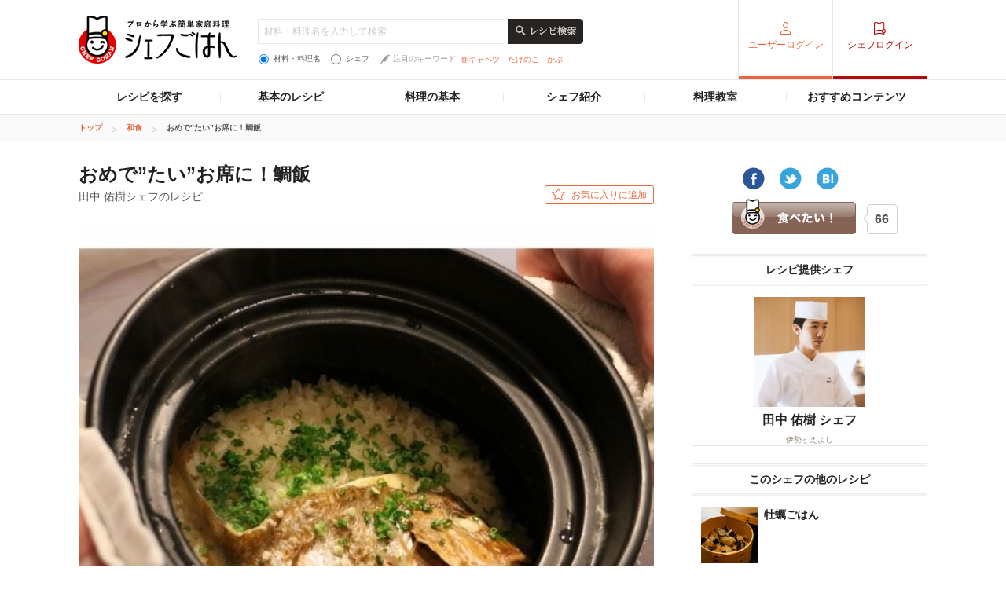

--- FILE ---
content_type: text/html; charset=UTF-8
request_url: https://chefgohan.gnavi.co.jp/detail/4196/
body_size: 79216
content:
<!DOCTYPE html>
<html lang="ja" dir="ltr" itemscope itemtype="http://schema.org/WebPage" prefix="og: http://ogp.me/ns# fb: http://ogp.me/ns/fb#">
<head>
    <meta charset="utf-8">

                <title>おめで”たい”お席に！鯛飯 田中 佑樹シェフのレシピ | シェフごはん</title>
    
    <meta name="description" content="おめで”たい”お席に！鯛飯 - 田中 佑樹シェフのレシピ。鯛の頭を流水でよく洗い、血や滑りを流すことがポイント。
骨は捨てずに鯛の出汁をしっかりととることで、炊飯器でも鯛のうまみがしっかり入った炊き込み御飯に仕上がります。">
    <meta name="keywords" content="シェフごはん,レシピ,シェフ田中 佑樹,伊勢すえよし,おめで”たい”お席に！鯛飯">
    <meta name="articlecategory" content="date">
    <meta name="viewport" content="width=1080,user-scalable=yes,maximum-scale=1">
    <script type="application/ld+json">
{
    "@context": "http://schema.org/",
    "publisher": {
        "@type": "Organization",
        "name": "シェフごはん",
        "url": "https://chefgohan.gnavi.co.jp/",
        "logo": "https://c-chefgohan.gnst.jp/assets/consumer/sp/common/img/logo_chef01.png"
    },
    "@type": "Recipe",
    "name": "おめで”たい”お席に！鯛飯",
    "image": "https://c-chefgohan.gnst.jp/imgdata/recipe/96/41/4196/rc732x546_1604121350_bbfcc9ccdb88f2be8d2355c58e26baca.jpg",
    "description": "おめで”たい”お席に！鯛飯 - 田中 佑樹シェフのレシピ。鯛の頭を流水でよく洗い、血や滑りを流すことがポイント。\r\n骨は捨てずに鯛の出汁をしっかりととることで、炊飯器でも鯛のうまみがしっかり入った炊き込み御飯に仕上がります。",
    "datePublished": "2017-01-13 10:47:52",
    "totalTime": "PT60M",
    "recipeYield": "3～4人前",
    "cookingMethod": "炊く",
    "recipeCuisine": "和食",
    "author": {
        "@type": "Person",
        "name": "田中 佑樹"
    },
    "recipeIngredient": [
        "米:3合",
        "鯛の頭:一匹分(2ヶ)",
        "刻み生姜:10g",
        "葱:適量",
        "鯛と鰹の出汁:540cc",
        "薄口醤油:54cc",
        "酒:大さじ１杯"
    ],
    "recipeInstructions": [
        "1.鯛の頭の血や滑りを流水で洗い流し、鯛の頭に下味程度の塩を振りグリルで焼く。\r\n内一つは身をほぐしておく。\r\n※このとき骨を捨てないこと。\r\n\r\n",
        "2.１ℓの鰹出汁を引き、そのうちの700ccを鍋に移して鯛の骨と生姜の皮を入れる。\r\n",
        "3.15分火にかけ鯛の出汁をとる。出汁は多少蒸発するため、500～540cc程度になる。",
        "4.鯛の出汁540ccに合わせ出汁の他の材料を合わせて少し冷ます。\r\n鯛の出汁が540ccに満たない場合はStep2のときに余った鰹出汁で補う。",
        "5.炊飯器に米と、出汁と刻み生姜を入れて、一度軽くかき混ぜた後、\r\n米を平らに馴らして、鯛のほぐし身と頭を置いてスイッチを押す。",
        "6.炊き上がったら、葱を散らして完成！\r\n食べる前に頭についている身をほぐして骨を取り除く。（写真は７人前。）"
    ]
}</script>
    <meta name="format-detection" content="telephone=no">
    <meta http-equiv="x-dns-prefetch-control" content="on">
    <link rel="dns-prefetch" href="//connect.facebook.net">
    <link rel="dns-prefetch" href="//b.hatena.ne.jp">
    <link rel="dns-prefetch" href="//line.me">
    <link rel="shortcut icon" href="https://c-chefgohan.gnst.jp/shared/img/favicon.ico" />

    <!--[if lt IE 9]>
    <script type="text/javascript" src="/common/js/libs/html5shiv.js"></script>
    <![endif]-->
    <link rel="canonical" href="https://chefgohan.gnavi.co.jp/detail/4196">
    <link rel="stylesheet" type="text/css" href="//x.gnst.jp/sm/sm.css">

    <!-- 共通読込 -->
            <link href="https://c-chefgohan.gnst.jp/assets/consumer/pc/common/css/cat_style.css?v=201706091400" rel="stylesheet" type="text/css">
        
            <script src="https://c-chefgohan.gnst.jp/assets/consumer/pc/common/js/libs/jquery-1.11.0.min.js"></script>
        <script src="https://c-chefgohan.gnst.jp/assets/consumer/pc/common/js/libs/jquery-ui.min.js"></script>
        <script src="https://c-chefgohan.gnst.jp/assets/consumer/pc/shared/js/jquery-1.7.1.min.js"></script>
        <script src="https://c-chefgohan.gnst.jp/assets/consumer/pc/shared/js/jquery.placeholder.js"></script>
        <script src="https://c-chefgohan.gnst.jp/assets/consumer/pc/shared/js/common.js"></script>
        <script src="https://c-chefgohan.gnst.jp/assets/consumer/pc/common/js/chef-common.js?v=202507020000"></script>
        <script src="https://c-chefgohan.gnst.jp/assets/consumer/pc/common/js/jquery.colorbox-min.js"></script>
        <script src="https://c-chefgohan.gnst.jp/assets/consumer/pc/common/js/jQueryAutoHeight.js?v=201801242006"></script>
        
    <!-- ogp Area -->
    <meta property="og:title" content="おめで”たい”お席に！鯛飯 田中 佑樹シェフのレシピ | シェフごはん">
    <meta property="og:description" content="おめで”たい”お席に！鯛飯 - 田中 佑樹シェフのレシピ。鯛の頭を流水でよく洗い、血や滑りを流すことがポイント。
骨は捨てずに鯛の出汁をしっかりととることで、炊飯器でも鯛のうまみがしっかり入った炊き込み御飯に仕上がります。">
    <meta property="og:type" content="website">
    <meta property="og:url" content="https://chefgohan.gnavi.co.jp/detail/4196/">
    <meta property="og:image" content="https://c-chefgohan.gnst.jp/imgdata/recipe/96/41/4196/rc732x546_1604121350_bbfcc9ccdb88f2be8d2355c58e26baca.jpg">
    <meta property="og:site_name" content="プロから学ぶ簡単家庭料理　シェフごはん">
    <meta property="fb:app_id" content="269303843404791">
    <!-- /ogp Area -->
    <!-- Twitter Cards -->
                        <meta name="twitter:card" content="">
                <meta name="twitter:site" content="@gnavi_mag">
    <!-- /Twitter Cards -->
    <!-- 記事のstyle -->
            <link href="https://c-chefgohan.gnst.jp/assets/consumer/pc/common/css/colorbox.css" rel="stylesheet" type="text/css">
        <link href="https://c-chefgohan.gnst.jp/detail/css/style.css" rel="stylesheet" type="text/css">
        
            <script src="https://c-chefgohan.gnst.jp/assets/consumer/pc/common/js/card-common.js"></script>
        <script src="https://c-chefgohan.gnst.jp/assets/consumer/pc/common/js/tab.js"></script>
        <script src="https://c-chefgohan.gnst.jp/assets/consumer/pc/common/js/modal.js"></script>
        <script src="https://c-chefgohan.gnst.jp/detail/js/pc/ajax.js"></script>
        <script src="https://c-chefgohan.gnst.jp/detail/js/pc/modal-form-action.js"></script>
            <link rel="amphtml" href="https://chefgohan.gnavi.co.jp/amp/detail/4196/" />

    <script type="application/javascript" src="//anymind360.com/js/5089/ats.js"></script>
    <!-- Google Adsense広告 -->
    <script async='async' src='https://www.googletagservices.com/tag/js/gpt.js'></script>
    <script>
        var googletag = googletag || {};
        googletag.cmd = googletag.cmd || [];
    </script>

    <script>
        googletag.cmd.push(function() {
            googletag.defineSlot('/7753536/Chefgohan_pc_300x250m', [[300, 250], [300, 100], [300, 600]], 'div-gpt-ad-1543988691589-0').addService(googletag.pubads());
            googletag.pubads().enableSingleRequest();
            googletag.pubads().collapseEmptyDivs();
            googletag.enableServices();
        });
    </script>
</head>
<body>
<div id="page" class="article-detail">
    <!-- header Area -->
<div id="global-header">
	<!-- gNavi globalHeader -->
	<div id="gn_header">
		<header role="banner">
			<div class="header">
				<div class="content">
					<div class="gn_header-left">
						<h1><a href="https://chefgohan.gnavi.co.jp/">
															<img src="https://c-chefgohan.gnst.jp/assets/consumer/pc/common/img/logo_chef01.png" width="201" height="61" alt="プロから学ぶ簡単家庭料理 シェフごはん" title="プロから学ぶ簡単家庭料理 シェフごはん">
													</a></h1>

						<div class="gn_header-keyword">
						    <form action="/search/" role="search" id="search-recipes">
							<div>
							    <input type="text" placeholder="材料・料理名を入力して検索" class="gn_header-search-txt" name="fw" value="">
							    <input type="image" src="https://c-chefgohan.gnst.jp/assets/consumer/pc/common/img/btn_search01_no.png" alt="レシピ検索" class="gn_header-search-btn over" onClick="void(this.form.submit());return false">
							</div>
							<div class="gn_header-keyword-utility">
							    <div class="gn_header-keyword-choice">
						                <ul class="list_keyword-choice">
								    <li><label for="keyword-choice-01"><input type="radio" name="st" id="keyword-choice-01"  checked="checked"  value="1" form="search-recipes">材料・料理名</label></li>
								    <li><label for="keyword-choice-02"><input type="radio" name="st" id="keyword-choice-02"  value="2" form="search-recipes">シェフ</label></li>
								</ul>
							    </div>
						            <dl class="gn_header-keyword-attraction">
							        <dt><img src="https://c-chefgohan.gnst.jp/assets/consumer/pc/common/img/icon_feather01.png" width="12" height="13" alt="">注目のキーワード</dt>
                                                                <dd>
								    <ul>
                                                                    								        <li><a href="/search/?fw=%E6%98%A5%E3%82%AD%E3%83%A3%E3%83%99%E3%83%84&st=1">春キャベツ</a></li>
                                                                    								        <li><a href="/search/?fw=%E3%81%9F%E3%81%91%E3%81%AE%E3%81%93&st=1">たけのこ</a></li>
                                                                    								        <li><a href="/search/?fw=%E3%81%8B%E3%81%B6&st=1">かぶ</a></li>
                                                                    								    </ul>
								</dd>
							    </dl>
					                </div>
					            </form>
				                </div>
					</div>
											<nav role="navigation">
							<div class="nav">
								<div class="gn_header-right">
									<ul class="cx">
										<li class="list01"><a href="https://my.gnavi.co.jp/authority/login/?cType=chefgohan_PC&regCnt=chefgohan_PC01&rUrl=https%3A%2F%2Fchefgohan.gnavi.co.jp%2Fdetail%2F4196%2F&sc_lid=chef-g_pc_register_header_login">ユーザーログイン</a></li>
										<li class="list02"><a href="https://chefgohan.gnavi.co.jp/admin/recipe/menu/">シェフログイン</a></li>
									</ul>
								</div>
							</div>
						</nav>
									</div>
			</div>
		</header>
		<!-- / #gn_header -->
	</div>
	<!-- /gNavi globalHeader -->
</div>
<!-- Article navigation -->
<div id="article-navigation">
	<ul id="tabNavigation" class="content">
		<li id="tNavi01">
			<a>レシピを探す</a>

			<div class="naviList01 tNaviSearchRecipe">
				<div class="gridNaviSearchCategory">
					<div class="column navi01">
						<p class="title">料理ジャンルから</p>
						<ul class="list">
                                                                                                            <li><a href="/search/g01/">和食</a></li>
                                                                                                            <li><a href="/search/g02/">洋食</a></li>
                                                                                                            <li><a href="/search/g03/">中華</a></li>
                                                                                                            <li><a href="/search/g06/">フレンチ</a></li>
                                                                                                            <li><a href="/search/g04/">イタリアン</a></li>
                                                                                                            <li><a href="/search/g05/">スパニッシュ</a></li>
                                                                                                            <li><a href="/search/g07/">アジアン</a></li>
                                                                                                            <li><a href="/search/g09/">エスニック</a></li>
                                                                                                            <li><a href="/search/g10/">創作・カフェ</a></li>
                                                                                                            <li><a href="/search/g08/">デザート</a></li>
                                                                                                            <li><a href="/search/g11/">その他</a></li>
                                                    						</ul>
					</div>
					<div class="column navi02">
						<p class="title">人気メニューから</p>
						<ul class="list">
                                                                                                            <li><a href="/search/m001/">メインのおかず</a></li>
                                                                                                            <li><a href="/search/m002/">パスタ・グラタン</a></li>
                                                                                                            <li><a href="/search/m003/">カレー</a></li>
                                                                                                            <li><a href="/search/m004/">鍋</a></li>
                                                                                                            <li><a href="/search/m005/">ごはんもの</a></li>
                                                                                                            <li><a href="/search/m006/">卵料理</a></li>
                                                                                                            <li><a href="/search/m007/">スープ・汁物</a></li>
                                                                                                            <li><a href="/search/m008/">麺類</a></li>
                                                                                                            <li><a href="/search/m009/">前菜・小鉢</a></li>
                                                                                                            <li><a href="/search/m010/">サラダ</a></li>
                                                                                                            <li><a href="/search/m011/">デザート・スイーツ</a></li>
                                                                                                            <li><a href="/search/m012/">粉物</a></li>
                                                                                                            <li><a href="/search/m013/">ソース・ドレッシング</a></li>
                                                                                                            <li><a href="/search/m014/">ドリンク</a></li>
                                                    						</ul>
					</div>
					<div class="column navi03">
						<p class="title">食材・材料から</p>
						<ul class="list">
                                                                                                            <li><a href="/search/f0001/">野菜のレシピ</a></li>
                                                                                                            <li><a href="/search/f0002/">お肉・卵のレシピ</a></li>
                                                                                                            <li><a href="/search/f0003/">魚介のレシピ</a></li>
                                                                                                            <li><a href="/search/f0004/">大豆加工品</a></li>
                                                                                                            <li><a href="/search/f0005/">海藻・乾物・こんにゃく</a></li>
                                                                                                            <li><a href="/search/f0006/">果物・フルーツ</a></li>
                                                                                                            <li><a href="/search/f0007/">発酵食品・発酵調味料</a></li>
                                                                                                            <li><a href="/search/f0008/">乳製品</a></li>
                                                    						</ul>
					</div>
					<div class="column navi04">
						<p class="title">シーンから</p>
						<ul class="list">
                                                                                                            <li><a href="/search/s001/">おもてなし</a></li>
                                                                                                            <li><a href="/search/s002/">持ち寄り</a></li>
                                                                                                            <li><a href="/search/s003/">食欲がない</a></li>
                                                                                                            <li><a href="/search/s004/">さっぱり</a></li>
                                                                                                            <li><a href="/search/s005/">がっつり</a></li>
                                                                                                            <li><a href="/search/s006/">大皿料理</a></li>
                                                                                                            <li><a href="/search/s007/">パーティ</a></li>
                                                                                                            <li><a href="/search/s008/">記念日</a></li>
                                                                                                            <li><a href="/search/s009/">季節のイベント</a></li>
                                                                                                            <li><a href="/search/s010/">お酒に合う！</a></li>
                                                    						</ul>
					</div>
					<div class="column navi05">
						<p class="title">調理時間から</p>
						<ul class="list">
                                                                                                            <li><a href="/search/t01/">15分以下</a></li>
                                                                                                            <li><a href="/search/t02/">30分以下</a></li>
                                                                                                            <li><a href="/search/t03/">45分以下</a></li>
                                                                                                            <li><a href="/search/t04/">60分以下</a></li>
                                                                                                            <li><a href="/search/t05/">それ以上</a></li>
                                                    						</ul>
					</div>
					<div class="column navi06">
						<p class="title">調理方法から</p>
						<ul class="list">
                                                                                                            <li><a href="/search/h01/">煮る</a></li>
                                                                                                            <li><a href="/search/h02/">炒める</a></li>
                                                                                                            <li><a href="/search/h03/">揚げる</a></li>
                                                                                                            <li><a href="/search/h04/">焼く</a></li>
                                                                                                            <li><a href="/search/h05/">蒸す</a></li>
                                                                                                            <li><a href="/search/h06/">茹でる</a></li>
                                                                                                            <li><a href="/search/h07/">和える</a></li>
                                                                                                            <li><a href="/search/h08/">炊く</a></li>
                                                                                                            <li><a href="/search/h09/">オーブン</a></li>
                                                                                                            <li><a href="/search/h10/">レンジ</a></li>
                                                                                                            <li><a href="/search/h11/">その他</a></li>
                                                    						</ul>
					</div>
				</div>
			</div>
		</li>
		<li id="tNavi02">
			<a>基本のレシピ</a>

			<div class="naviList01 tNavi03In">
				<ul>
					<li><a href="/base100/">基本の100</a></li>
					<li><a href="/basepasta/">基本のパスタ</a></li>
					<li><a href="/baserice/">基本のごはん</a></li>
					<li><a href="/basemeat/">基本の肉</a></li>
				</ul>
			</div>
		</li>
		<li id="tNavi03">
			<a>料理の基本</a>

			<div class="naviList01 tNavi03In">
				<ul>
					<li><a href="/skill/">料理の基本 スキル編</a></li>
					<li><a href="/food/">食材辞典</a></li>
				</ul>
			</div>
		</li>
		<li id="tNavi04"><a href="/chefindex/">シェフ紹介</a></li>
		<li id="tNavi05"><a href="/cookingclass/">料理教室</a></li>
		<li id="tNavi06">
			<a>おすすめコンテンツ</a>

			<div class="naviList01 tNavi06In">
				<ul>
					<li><a href="/ippin/">逸品レシピ</a></li>
					<li><a href="/makanai/">名店のまかない</a></li>
					<li><a href="/pickups/">ピックアップシェフ</a></li>
					<li><a href="/mariage/">お酒と料理</a></li>
					<li><a href="/cuisine/">理をはかる</a></li>
					<li><a href="/redu35/">RED U-35</a></li>
					<li><a href="/withfood/">食材と生きる</a></li>
					<li><a href="/hotelsbrunch/">Hotel's Brunch</a></li>
					<li><a href="/contest/">レシピコンテスト</a></li>
                    				</ul>
			</div>
		</li>
	</ul>
</div>
<!-- /Articlenavigation -->
    <!-- /Article navigation -->

<div id="breadcrumb">
    <ol class="content" itemscope itemtype="http://schema.org/BreadcrumbList">
                <li itemprop="itemListElement" itemscope itemtype="http://schema.org/ListItem">
                        <a itemprop="item" href="https://chefgohan.gnavi.co.jp/">
                <span itemprop="name">トップ</span>
            </a>
                        <meta itemprop="position" content="1" />
        </li>
                <li itemprop="itemListElement" itemscope itemtype="http://schema.org/ListItem">
                        <a itemprop="item" href="https://chefgohan.gnavi.co.jp/sg01/">
                <span itemprop="name">和食</span>
            </a>
                        <meta itemprop="position" content="2" />
        </li>
                <li itemprop="itemListElement" itemscope itemtype="http://schema.org/ListItem">
                        <strong itemprop="item">
                <span itemprop="name">おめで&rdquo;たい&rdquo;お席に！鯛飯</span>
            </strong>
                        <meta itemprop="position" content="3" />
        </li>
            </ol>
</div>
<div class="page-wrap">
    <div class="flip-content">
        <div class="article-category" id="content">
            <article class="article-body">
                <!-- frame -->
                <div class="article" id="frame">
                    <!-- frameInner -->
                    <div id="frameInner">
                        <!-- main -->
                        <form method="post" action="https://chefgohan.gnavi.co.jp/detail/4196" accept-charset="utf-8">                        <input name="recipe_id" value="4196" type="hidden" id="form_recipe_id" />                        <input name="nickname" value="" type="hidden" id="form_nickname" />                        <input name="favorite_flg" value="0" type="hidden" id="form_favorite_flg" />                        <input name="token" value="1cb8d7c580aac4b0e2c31343de081fc8eb325ef05dfdcf3b651bf18b72c4c375" type="hidden" id="form_token" />     <div id="main">
        <section>
            <div class="section">
                          <div class="box-title-top cx">
                 <h1>おめで&rdquo;たい&rdquo;お席に！鯛飯<span>田中 佑樹シェフのレシピ</span></h1>
                    <p class="btn01 btn_basic02 btn_favorite">
                                               <a class="" href="https://my.gnavi.co.jp/authority/login/?cType=chefgohan_PC&regCnt=chefgohan_PC01&rUrl=https%3A%2F%2Fchefgohan.gnavi.co.jp%2Fdetail%2F4196%2F&sc_lid=chef-g_pc_register_recipe_favorite_1" >お気に入りに追加</a>
                                          </p>
 
             <!-- /box-title-top -->
             </div>
                        <div id="mainimg_detail">
                <img src="https://c-chefgohan.gnst.jp/imgdata/recipe/96/41/4196/rc732x546_1604121350_bbfcc9ccdb88f2be8d2355c58e26baca.jpg" width="732" height="546" alt="おめで&rdquo;たい&rdquo;お席に！鯛飯" title="おめで&rdquo;たい&rdquo;お席に！鯛飯">
            </div>

            <!-- box_border01 -->
                        <!-- /box_border01 -->
            <p class="title_point01">コツ・ポイント</p>
                <div class="box_flR01">
                                      <p class="image"><img src="https://c-chefgohan.gnst.jp/imgdata/recipe/96/41/4196/tr192x140_1604121206_78cf4ffcad98ad276e3eb45810d5efd1.jpg" width="192" height="140" alt="コツ・ポイント" title="コツ・ポイント"></p>
                                      <div class="ftBox">
                        <p>鯛の頭を流水でよく洗い、血や滑りを流すことがポイント。<br />
骨は捨てずに鯛の出汁をしっかりととることで、炊飯器でも鯛のうまみがしっかり入った炊き込み御飯に仕上がります。</p>
                    <!-- /ftBox -->
                    </div>
                <!-- /box_flR01 -->
                </div>
                <table class="table_recipes">
                    <caption>3～4人前／調理時間：約60分</caption>
                    <tbody>
                        <tr>
                            <th class="w30per">材料・調味料</th>
                            <th class="w20per">分量</th>
                            <th>下準備</th>
                        </tr>

                                                                      <tr>
                        <td>                                                      米 &nbsp;
                                                      </td>

                                                      <td>3合&nbsp;</td>
                            <td>&nbsp;</td>
                                                  </tr>
                                                                                              <tr>
                        <td>                                                      鯛の頭 &nbsp;
                                                      </td>

                                                      <td>一匹分(2ヶ)&nbsp;</td>
                            <td>&nbsp;</td>
                                                  </tr>
                                                                                              <tr>
                        <td>                                                      刻み生姜 &nbsp;
                                                      </td>

                                                      <td>10g&nbsp;</td>
                            <td>皮は捨てずにとっておく&nbsp;</td>
                                                  </tr>
                                                                                              <tr>
                        <td>                                                      葱 &nbsp;
                                                      </td>

                                                      <td>適量&nbsp;</td>
                            <td>小口切りにしておく&nbsp;</td>
                                                  </tr>
                                                                                              <tr>
                        <td colspan="3"><b>■</b>                                                      <b>合わせ出汁</b> &nbsp;
                                                      </td>

                                                  </tr>
                                                                                              <tr>
                        <td>                                                      鯛と鰹の出汁 &nbsp;
                                                      </td>

                                                      <td>540cc&nbsp;</td>
                            <td>&nbsp;</td>
                                                  </tr>
                                                                                              <tr>
                        <td>                                                      薄口醤油 &nbsp;
                                                      </td>

                                                      <td>54cc&nbsp;</td>
                            <td>&nbsp;</td>
                                                  </tr>
                                                                                              <tr>
                        <td>                                                      酒 &nbsp;
                                                      </td>

                                                      <td>大さじ１杯&nbsp;</td>
                            <td>&nbsp;</td>
                                                  </tr>
                                              
                    </tbody>
                </table>
    <!-- /section -->
    </div>
    </section>
    <section>
    <div class="section">
        <h2 class="title-basic02"><span>作り方</span></h2>
        <div class="list_flow01">
            <ol class="autoheight4">
                            
                              <li>
                    <p class="num">1</p>
                                      <p class="image">
                        <img src="https://c-chefgohan.gnst.jp/imgdata/recipe/96/41/4196/st192x140_1604121154_f7cee48e519942643534748f89529d64.jpg" width="160" height="108" alt="作り方 1" title="作り方 1">
                    </p>
                                      <p class="txt">鯛の頭の血や滑りを流水で洗い流し、鯛の頭に下味程度の塩を振りグリルで焼く。<br />
内一つは身をほぐしておく。<br />
※このとき骨を捨てないこと。<br />
<br />
</p>

                </li>
              
                              <li>
                    <p class="num">2</p>
                                      <p class="image">
                        <img src="https://c-chefgohan.gnst.jp/imgdata/recipe/96/41/4196/st192x140_1604121154_a014448f79d33040a16eda7f4fd2f3e6.jpg" width="160" height="108" alt="作り方 2" title="作り方 2">
                    </p>
                                      <p class="txt">１ℓの鰹出汁を引き、そのうちの700ccを鍋に移して鯛の骨と生姜の皮を入れる。<br />
</p>

                </li>
              
                              <li>
                    <p class="num">3</p>
                                      <p class="txt">15分火にかけ鯛の出汁をとる。出汁は多少蒸発するため、500～540cc程度になる。</p>

                </li>
              
                              <li>
                    <p class="num">4</p>
                                      <p class="txt">鯛の出汁540ccに合わせ出汁の他の材料を合わせて少し冷ます。<br />
鯛の出汁が540ccに満たない場合はStep2のときに余った鰹出汁で補う。</p>

                </li>
              
                              <li>
                    <p class="num">5</p>
                                      <p class="image">
                        <img src="https://c-chefgohan.gnst.jp/imgdata/recipe/96/41/4196/st192x140_1701122021_49c4bedfbf5fc1c78bc796a2d809f797.jpg" width="160" height="108" alt="作り方 5" title="作り方 5">
                    </p>
                                      <p class="txt">炊飯器に米と、出汁と刻み生姜を入れて、一度軽くかき混ぜた後、<br />
米を平らに馴らして、鯛のほぐし身と頭を置いてスイッチを押す。</p>

                </li>
              
                              <li>
                    <p class="num">6</p>
                                      <p class="image">
                        <img src="https://c-chefgohan.gnst.jp/imgdata/recipe/96/41/4196/st192x140_1701122021_8c2edbc656e17745a5d838f6a80a2756.jpg" width="160" height="108" alt="作り方 6" title="作り方 6">
                    </p>
                                      <p class="txt">炊き上がったら、葱を散らして完成！<br />
食べる前に頭についている身をほぐして骨を取り除く。（写真は７人前。）</p>

                </li>
                          </ol>
        <!-- /list_flow01 -->
        </div>
        <div class="box_tool01">
            <ul>
                <li>
                                   <a class="" href="https://my.gnavi.co.jp/authority/login/?cType=chefgohan_PC&regCnt=chefgohan_PC01&rUrl=https%3A%2F%2Fchefgohan.gnavi.co.jp%2Fdetail%2F4196%2F&sc_lid=chef-g_pc_register_recipe_favorite_2">
                                        <img src="https://c-chefgohan.gnst.jp/assets/consumer/pc/common/img/icon_star01.png" width="18" height="17" alt="&#9733;" title="&#9733;">お気に入り追加
                    </a>
                </li>
                <li>
                    <a href="#inline-content" class="modalInline modalInline03">
                        <img src="https://c-chefgohan.gnst.jp/assets/consumer/pc/common/img/icon_mail01.png" width="21" height="15" alt="メール" title="メール">レシピをメールで送る
                    </a>
                </li>
                <li>
                    <a href="/detail/4196/print" target="_blank">
                        <img src="https://c-chefgohan.gnst.jp/assets/consumer/pc/common/img/icon_print01.png" width="21" height="18" alt="印刷" title="印刷">印刷する
                    </a>
                </li>
            </ul>

        <!-- /box_tool01 -->
        </div>
        <!-- /section -->
    </div>
    </section>
    <section>
    <div class="section section-recipe-photos">
        <h2 class="title_stripe01 txt-c">このレシピのおいしかった！</h2>
      
        <p class="txt-c">投稿がまだありません。<br>おいしかった！を写真でシェアしよう。</p>

             <p class="btn-post-picture">
                  <a href="https://my.gnavi.co.jp/authority/login/?cType=chefgohan_PC&regCnt=chefgohan_PC01&rUrl=https%3A%2F%2Fchefgohan.gnavi.co.jp%2Fdetail%2F4196%2F&sc_lid=chef-g_pc_register_recipe_picture" class="">      
                  <img src="https://c-chefgohan.gnst.jp/assets/consumer/pc/common/img/btn_post_picture02.png" class="opHover" alt="写真を投稿する"></a>
        </p>
    <!-- /section -->
    </div>
    </section>
    <section>
    <div class="section">
        <h2 class="title_stripe01 txt-c">このレシピを見た人はこんなレシピを見ています</h2>
        <div class="list-archive01">
            <ul class="autoheight3">
                                            <li>
                       <a href="/detail/3841/">
                        <div class="leader-img">
                            <img src="https://c-chefgohan.gnst.jp/imgdata/recipe/41/38/3841/rc234x174_1511301443_b011a38c6dedfd81c6b233638931d199.jpg" width="234" height="174" class="opHover" alt="五島牛と南蛮味噌のクリーミー五島手延うどん" title="五島牛と南蛮味噌のクリーミー五島手延うどん">
                        </div>
                        <div class="leader-txt">
                            <div class="inner">
                                <h2 class="name">五島牛と南蛮味噌のクリーミー五島手延うどん                                                                            <span><span>今里 隆人</span>（ハ印）</span>
                                                                    </h2>
                            <!-- /inner -->
                            </div>
                        <!-- /leader-txt -->
                        </div>
                    </a>
                </li>
                               <li>
                       <a href="/detail/3382/">
                        <div class="leader-img">
                            <img src="https://c-chefgohan.gnst.jp/imgdata/recipe/82/33/3382/rc234x174_1508120901_cc6356f425c96f66e2a63d71a7ab9a50.jpg" width="234" height="174" class="opHover" alt="鶏ささみと三つ葉のからし醤油和え" title="鶏ささみと三つ葉のからし醤油和え">
                        </div>
                        <div class="leader-txt">
                            <div class="inner">
                                <h2 class="name">鶏ささみと三つ葉のからし醤油和え                                                                            <span><span>藤田 奈美</span>（海んちょ）</span>
                                                                    </h2>
                            <!-- /inner -->
                            </div>
                        <!-- /leader-txt -->
                        </div>
                    </a>
                </li>
                               <li>
                       <a href="/detail/4960/">
                        <div class="leader-img">
                            <img src="https://c-chefgohan.gnst.jp/imgdata/recipe/60/49/4960/rc234x174_1703031508_31e0b2bcc365f1ede948048e1cf94311.jpg" width="234" height="174" class="opHover" alt="鰆のごま茶漬け" title="鰆のごま茶漬け">
                        </div>
                        <div class="leader-txt">
                            <div class="inner">
                                <h2 class="name">鰆のごま茶漬け                                                                            <span><span>越智 隆二</span>（美膳 おち）</span>
                                                                    </h2>
                            <!-- /inner -->
                            </div>
                        <!-- /leader-txt -->
                        </div>
                    </a>
                </li>
                                         </ul>
        </div>
     <!-- /section -->
     </div>
     </section>
<!-- /main -->
</div>
</form>
    <!-- おいしい！モーダル -->
    <div id="modal-delicious-recipe" class="box-modal-wrap">
        <div class="box-modal box-modal-delicious">
            <div class="inner">
                <div class="image" id="setimage"><img src="" style="width:670px; height:500px;"></div>
                <p class="comment" id="setcomment"></p>
                <p class="nickname" id="setnickname"></p>
            </div>
        </div>
    </div>
    <!-- /おいしい！モーダル -->
    <!-- モーダル -->
    <div id="modal-delicious-entry" class="box-modal-wrap">
    <form id="filecontents" enctype="multipart/form-data">
        <div class="box-modal">
            <div class="inner">
                <span class="btn-close" id ="modalclose"></span>
                <p class="title">おめで&rdquo;たい&rdquo;お席に！鯛飯の写真を投稿する</p>
                <p class="txt">おいしかった！を写真でシェアしよう</p>
                <p class="attention"></p>
                <div class="photo mb10"><input type="file" name="image_data" autocomplete="off" multiple></div>
                <p class="textlimit" style ="display:none">20</p>
                <p class="comment"><span class="fontcheck"></span><textarea name="comment" placeholder="コメント20文字以内" class="js-textCount" autocomplete="off"></textarea></p>
                <p class="nickname"></p>
                <div class="btn-confirm"><input id="confirm" type="image" src="https://c-chefgohan.gnst.jp/detail/img/confirm_btn.png" alt="内容を確認する"></div>
            </div>
        </div>
    </form>
    </div>
    <!-- /モーダル -->
                        

                            <aside role="complementary">
                                <div class="aside">
<div id="sub">
    <div class="side-body" id="side-bnr01">
        <div class="side-definition">
            <ul id="socialmedia" class="clfix">
                <li class="fb">
                    <a href="https://www.facebook.com/sharer/sharer.php?u=https://chefgohan.gnavi.co.jp___pageURL___" onclick="window.open(this.href, 'FBwindow', 'width=650, height=450, menubar=no, toolbar=no, scrollbars=yes'); return false;" target="_blank">
                        <img src="https://c-chefgohan.gnst.jp/assets/consumer/pc/common/img/btn_sns_facebook01.png" class="opHover" alt="facebookにシェア">
                    </a>
                </li>
                <li class="tw">
                    <a href="https://twitter.com/share?source=http%3A%2F%2F___pageURL___&text=___Title___" target="_blank">
                        <img src="https://c-chefgohan.gnst.jp/assets/consumer/pc/common/img/btn_sns_twitter01.png" class="opHover" alt="ツイートする">
                    </a>
                </li>
                <li class="hatebu">
                    <a href="http://b.hatena.ne.jp/add?mode=confirm&amp;url=https://chefgohan.gnavi.co.jp___pageURL___" target="_blank">
                        <img src="https://c-chefgohan.gnst.jp/assets/consumer/pc/common/img/btn_sns_hatena_bm01.png" class="opHover" alt="はてなブックマークに追加">
                    </a>
                </li>
                <li class="eat">
                    <a href="#" class="addeats">食べたい</a>
                    <div class="num">
                        <div class="num-inner">
                            <div><img src="https://c-chefgohan.gnst.jp/detail/img/balloon_left.png" alt="" width="10" height="38"></div>
                            <p><span id="count">66</span></p>
                            <input type="hidden" id="recipe_id" name="recipe_id" value="4196" />
                            <input type="hidden" id="eat" name="eat" value="2" />
                            <div><img src="https://c-chefgohan.gnst.jp/detail/img/balloon_right.png" alt="" width="6" height="38"></div>
                        </div>
                    </div>
                </li>
            </ul>
        </div>
        <!-- /side-definition -->

        <div class="side-definition">
            <div class="title01"><span>レシピ提供シェフ</span></div>
            <div class="detail01 bgN">
                <p class="image01"><a href="/chefindex/detail/1882">
                    <img src="https://c-chefgohan.gnst.jp/imgdata/chef/82/18/1882/ch200x200_2104141856_2bba5654337cd5eb4a6a77c10ecc6c9f.jpg" width="140" height="140" alt="田中 佑樹 シェフ" title="田中 佑樹 シェフ">
                </a></p>
                <p class="title01">
                    <a href="/chefindex/detail/1882">田中 佑樹 シェフ</a>
                    <span>
                                              <a href="https://r.gnavi.co.jp/8kn0g0d80000/" target="_blank">伊勢すえよし</a>  
                                          </span>
                </p>
            </div>
        <!-- /side-definition -->
        </div>
        <div class="side-definition">
                      <div class="title01"><span>このシェフの他のレシピ</span></div>
            
                          <div class="detail01">
                <div class="inner01">
                    <a href="/detail/5292">
                        <p class="fl-image-l01">
                            <img src="https://c-chefgohan.gnst.jp/imgdata/recipe/92/52/5292/rc72x72_2103261447_5c39ef23e531374c0df37cfc35ca4851.JPG" width="72" height="72" alt="牡蠣ごはん" title="牡蠣ごはん">
                        </p>
                        <div class="ftBox">
                            <p class="strong">牡蠣ごはん</p>
                        <!-- /ftBox -->
                        </div>
                    </a>
                <!-- /inner01 -->
                </div>
            </div>
                        
                          <div class="detail01">
                <div class="inner01">
                    <a href="/detail/4209">
                        <p class="fl-image-l01">
                            <img src="https://c-chefgohan.gnst.jp/imgdata/recipe/09/42/4209/rc72x72_1604181255_3539c04fd1deedb6e33a82eeba445381.jpg" width="72" height="72" alt="端午の節句に！ちまき寿司" title="端午の節句に！ちまき寿司">
                        </p>
                        <div class="ftBox">
                            <p class="strong">端午の節句に！ちまき寿司</p>
                        <!-- /ftBox -->
                        </div>
                    </a>
                <!-- /inner01 -->
                </div>
            </div>
                        
                          <div class="detail01">
                <div class="inner01">
                    <a href="/detail/4246">
                        <p class="fl-image-l01">
                            <img src="https://c-chefgohan.gnst.jp/imgdata/recipe/46/42/4246/rc72x72_1605081119_12152f6eab514897b80849425f82c6b6.jpg" width="72" height="72" alt="お弁当に彩りを加える錦玉子" title="お弁当に彩りを加える錦玉子">
                        </p>
                        <div class="ftBox">
                            <p class="strong">お弁当に彩りを加える錦玉子</p>
                        <!-- /ftBox -->
                        </div>
                    </a>
                <!-- /inner01 -->
                </div>
            </div>
                        
                          <div class="detail01">
                <div class="inner01">
                    <a href="/detail/4393">
                        <p class="fl-image-l01">
                            <img src="https://c-chefgohan.gnst.jp/imgdata/recipe/93/43/4393/rc72x72_1607211628_39e67e7bd4e4532f73005ba30dd357c9.jpg" width="72" height="72" alt="トマトのすり流しそうめん" title="トマトのすり流しそうめん">
                        </p>
                        <div class="ftBox">
                            <p class="strong">トマトのすり流しそうめん</p>
                        <!-- /ftBox -->
                        </div>
                    </a>
                <!-- /inner01 -->
                </div>
            </div>
                        
                          <div class="detail01">
                <div class="inner01">
                    <a href="/detail/4400">
                        <p class="fl-image-l01">
                            <img src="https://c-chefgohan.gnst.jp/imgdata/recipe/00/44/4400/rc72x72_1607221640_6dfffa479299ca6c50e6fb2f12ee6107.jpg" width="72" height="72" alt="ひと口そうめん" title="ひと口そうめん">
                        </p>
                        <div class="ftBox">
                            <p class="strong">ひと口そうめん</p>
                        <!-- /ftBox -->
                        </div>
                    </a>
                <!-- /inner01 -->
                </div>
            </div>
                                                <p class="link_more01">
                <a href="/chefindex/detail/1882">もっと見る</a>
            </p>
                                <div class="btn_tab_box">
    <ul class="btn_tab01 side">
        <li class="tab01"><a href="#tab01" class="active">最近見たレシピ</a></li>
        <li class="tab02"><a href="#tab02">お気に入り</a></li>
    </ul>

    <div id="tab01">
        <div class="side-definition">
                            <div class="ftBox">
                    <p class="txt_chefshop fzS txt_color02 txt-c pt15 pb15">最近見たレシピはありません</p>
                <!-- /ftBox --></div>
                                    <!-- /side-definition -->
        </div>
        <!-- /tab01 -->
    </div>

    <div id="tab02">
        <div class="side-definition">
                        <div class="bnr-user-registration">
                <a href="/about/">
                    <img src="https://c-chefgohan.gnst.jp/assets/consumer/pc/common/img/btn_sub_user01.png" alt="">
                </a>
            </div>
                        <!-- /side-definition -->
        </div>
        <!-- /tab01 -->
    </div>
    <!-- /btn_tab_box -->
</div>
          												<div class="side-daily-ranking-list side-definition">
													<div class="title01"><span>デイリーランキング</span></div>
														                                                                                                                														<div class="detail01">
															<div class="inner01">
																<a href="/detail/1331/">
																	<p class="fl-image-l01">
																		<img src="https://c-chefgohan.gnst.jp/imgdata/recipe/31/13/1331/rc72x72_1307190803_bf92af03d343ea885f56cc6f194cf187.jpg" width="72" height="72" class="opHover" alt="からすみのパスタ" title="からすみのパスタ">
																	</p>
																	<div class="ftBox">
                                                                                                                                                <p class="strong">1位</p>
																		<p class="strong">からすみのパスタ</p>
																		<p class="fzS">神保 佳永</p>
																		<p class="txt_chefshop fzSS txt_color02">HATAKE AOYAMA</p>
																	</div>
																	<!-- /ftBox -->
																</a>
															<!-- /inner01 -->
															</div>
														</div>
																												                                                                                                                														<div class="detail01">
															<div class="inner01">
																<a href="/detail/4432/">
																	<p class="fl-image-l01">
																		<img src="https://c-chefgohan.gnst.jp/imgdata/recipe/32/44/4432/rc72x72_1609231932_ddfaccae7bcde26749d1f4893e613767.jpg" width="72" height="72" class="opHover" alt="陳麻婆豆腐（マーボー豆腐）" title="陳麻婆豆腐（マーボー豆腐）">
																	</p>
																	<div class="ftBox">
                                                                                                                                                <p class="strong">2位</p>
																		<p class="strong">陳麻婆豆腐（マーボー豆腐）</p>
																		<p class="fzS">陳 建一</p>
																		<p class="txt_chefshop fzSS txt_color02">赤坂　四川飯店</p>
																	</div>
																	<!-- /ftBox -->
																</a>
															<!-- /inner01 -->
															</div>
														</div>
																												                                                                                                                														<div class="detail01">
															<div class="inner01">
																<a href="/detail/5028/">
																	<p class="fl-image-l01">
																		<img src="https://c-chefgohan.gnst.jp/imgdata/recipe/28/50/5028/rc72x72_1704191633_f4e66d9c0a8d5ba2c234f7229047f72a.jpg" width="72" height="72" class="opHover" alt="そば粉のガレット" title="そば粉のガレット">
																	</p>
																	<div class="ftBox">
                                                                                                                                                <p class="strong">3位</p>
																		<p class="strong">そば粉のガレット</p>
																		<p class="fzS">小川 智寛</p>
																		<p class="txt_chefshop fzSS txt_color02">Aile Blanche</p>
																	</div>
																	<!-- /ftBox -->
																</a>
															<!-- /inner01 -->
															</div>
														</div>
																												                                                                                                                														<div class="detail01">
															<div class="inner01">
																<a href="/detail/107/">
																	<p class="fl-image-l01">
																		<img src="https://c-chefgohan.gnst.jp/imgdata/recipe/07/01/107/rc72x72_1209100855_a99c55991173a7e4be38ac98f0ebcf9e.jpg" width="72" height="72" class="opHover" alt="坦々麺" title="坦々麺">
																	</p>
																	<div class="ftBox">
                                                                                                                                                <p class="strong">4位</p>
																		<p class="strong">坦々麺</p>
																		<p class="fzS">陳 建太郎</p>
																		<p class="txt_chefshop fzSS txt_color02">赤坂　四川飯店</p>
																	</div>
																	<!-- /ftBox -->
																</a>
															<!-- /inner01 -->
															</div>
														</div>
																												                                                                                                                														<div class="detail01">
															<div class="inner01">
																<a href="/detail/660/">
																	<p class="fl-image-l01">
																		<img src="https://c-chefgohan.gnst.jp/imgdata/recipe/60/06/660/rc72x72_1301150322_f3d27bae88c45ec9149d1a14ed500a92.jpg" width="72" height="72" class="opHover" alt="ガトーショコラ" title="ガトーショコラ">
																	</p>
																	<div class="ftBox">
                                                                                                                                                <p class="strong">5位</p>
																		<p class="strong">ガトーショコラ</p>
																		<p class="fzS">氏家 健治</p>
																		<p class="txt_chefshop fzSS txt_color02">ケンズカフェ東京</p>
																	</div>
																	<!-- /ftBox -->
																</a>
															<!-- /inner01 -->
															</div>
														</div>
																												                                                                                                                														                                                                                                                														                                                                                                                														                                                                                                                														                                                                                                                														                                                                                                                														                                                                                                                														                                                                                                                														                                                                                                                														                                                                                                                														                                                                                                    													<p class="link_more01">
                                                                                                            <a href="https://my.gnavi.co.jp/authority/login/?cType=chefgohan_PC&regCnt=chefgohan_PC01&rUrl=https%3A%2F%2Fchefgohan.gnavi.co.jp%2Fdetail%2F4196%2F&sc_lid=chef-g_pc_register_menu_ranking">
													                                                                                                                もっと見る
                                                                                                            </a>
                                                                                                        </p>
													<!-- /side-definition -->
												</div>                                                          <div class="side-definition">
                                                    <div class="title01"><span>特集からレシピを探す</span></div>
                                                                                                        <div class="detail02">
                                                        <a href="/base100/">
                                                            <p class="image01"><img src="https://c-chefgohan.gnst.jp/assets/consumer/pc/common/img/img_sub_feature04.jpg" width="104" height="64" class="opHover" alt="基本の100レシピ" title="基本の100レシピ"></p>
                                                            <div class="inner01">
                                                                <p class="title01">基本の100レシピ</p>
                                                                <!-- /inner01 -->
                                                            </div>
                                                        </a>
                                                    </div>
                                                                                                                                                            <div class="detail02">
                                                        <a href="/basepasta/">
                                                            <p class="image01"><img src="https://c-chefgohan.gnst.jp/assets/consumer/pc/common/img/img_sub_feature01.jpg" width="104" height="64" class="opHover" alt="基本のパスタレシピ" title="基本のパスタレシピ"></p>
                                                            <div class="inner01">
                                                                <p class="title01">基本のパスタレシピ</p>
                                                                <!-- /inner01 -->
                                                            </div>
                                                        </a>
                                                    </div>
                                                                                                                                                            <div class="detail02">
                                                        <a href="/baserice/">
                                                            <p class="image01"><img src="https://c-chefgohan.gnst.jp/assets/consumer/pc/common/img/img_sub_feature02.jpg" width="104" height="64" class="opHover" alt="基本のごはんレシピ" title="基本のごはんレシピ"></p>
                                                            <div class="inner01">
                                                                <p class="title01">基本のごはんレシピ</p>
                                                                <!-- /inner01 -->
                                                            </div>
                                                        </a>
                                                    </div>
                                                                                                                                                            <div class="detail02">
                                                        <a href="/basemeat/">
                                                            <p class="image01"><img src="https://c-chefgohan.gnst.jp/assets/consumer/pc/common/img/img_sub_feature03.jpg" width="104" height="64" class="opHover" alt="基本の肉レシピ" title="基本の肉レシピ"></p>
                                                            <div class="inner01">
                                                                <p class="title01">基本の肉レシピ</p>
                                                                <!-- /inner01 -->
                                                            </div>
                                                        </a>
                                                    </div>
                                                                                                        <!-- /side-definition -->
                                                </div>
                                                                                                                    <div class="side-definition">
                                                    <div class="title01"><span>運営部からのお知らせ</span></div>
                                                    <ul class="side-official-list">
                                                                                                                    <li>
                                                                <a href="/column/">
                                                                    <div class="image"><img src="/imgdata/banner/top_pc_message_20170922_column.jpg" alt="シェフごはんコラム" class="opHover" width="115px" /></div>
                                                                    <div class="detail">
                                                                        <p class="title">シェフごはんコラム</p>
                                                                        <p class="text">今おすすめの&rdquo;旬&rdquo;なレシピを、シェフから教わった「美味しくなるアドバイス」を添えてお届けします！</p>
                                                                    </div>
                                                                </a>
                                                            </li>
                                                                                                                    <li>
                                                                <a href="/blog/">
                                                                    <div class="image"><img src="/imgdata/banner/banner_topD_blog.png" alt="シェフごはんBlog" class="opHover" width="115px" /></div>
                                                                    <div class="detail">
                                                                        <p class="title">シェフごはんBlog</p>
                                                                        <p class="text">シェフごはんの新企画情報や取材レポート、ご紹介店舗のイベントなど旬な情報をいち早くお届けします！</p>
                                                                    </div>
                                                                </a>
                                                            </li>
                                                                                                            </ul>
                                                    <!-- /side-definition -->
                                                </div>
          <ul class="bnr-list">
    <li>
        <!-- Google Adsense広告 -->
        <!-- /7753536/Chefgohan_pc_300x250m -->
        <div id='div-gpt-ad-1543988691589-0'>
            <script>
                googletag.cmd.push(function() { googletag.display('div-gpt-ad-1543988691589-0'); });
            </script>
        </div>
    </li>
</ul>
        <!-- /side-definition -->
         </div>
    </div>
                                
                                    </div>
                                    <!-- /aside -->
                                </div>
                            </aside>
                            <!-- /frameInner -->
                        </div>
                        <div id="back-link">
                            <div id="back-link-inner">
                                <p id="move-back-to-top">
                                    <a href="#global-header"><img src="https://c-chefgohan.gnst.jp/assets/consumer/pc/common/img/btn_back_to_top01.png" width="56" height="56" alt="TOP" title="TOP"></a>
                                </p>
                            </div>
                        </div>
                        <!-- /frame-->
                    </div>
                </article>
                
                    <div id="footer">
 <!-- global-footer-top -->
 <div id="global-footer-top">
    <div class="footer-top-head">
       <div class="content">
          <div class="footer-top-head-inner cx">
             <div class="logo-box"><a href="https://chefgohan.gnavi.co.jp/"><img src="https://c-chefgohan.gnst.jp/assets/consumer/pc/common/img/logo_footer01.png" width="170" height="60" alt="プロから学ぶ簡単家庭料理 シェフごはん" title="プロから学ぶ簡単家庭料理 シェフごはん"></a></div>
             <!-- /footer-top-head-inner -->
          </div>
       </div>
       <!-- //content -->
       <!-- /footer-top-head -->
    </div>
    <div class="footer-top-middle">
       <div class="content">
          <div class="footer-top-middle-inner cx">
             <dl class="list01">
                <dt>レシピとシェフ</dt>
                <dd><a href="https://chefgohan.gnavi.co.jp/search/">レシピ一覧</a></dd>
                <dd><a href="https://chefgohan.gnavi.co.jp/chefindex/">シェフ紹介</a></dd>
                <dd><a href="https://chefgohan.gnavi.co.jp/contest/">レシピコンテスト一覧</a></dd>
                <dd><a href="https://chefgohan.gnavi.co.jp/cookingclass/">料理教室</a></dd>
             </dl>
             <dl class="list02">
                <dt>基本のレシピ</dt>
                <dd><a href="https://chefgohan.gnavi.co.jp/base100/">基本の100レシピ</a></dd>
                <dd><a href="https://chefgohan.gnavi.co.jp/basepasta/">基本のパスタレシピ</a></dd>
                <dd><a href="https://chefgohan.gnavi.co.jp/baserice/">基本のごはんレシピ</a></dd>
                <dd><a href="https://chefgohan.gnavi.co.jp/basemeat/">基本の肉レシピ</a></dd>
             </dl>
             <dl class="list03">
                <dt>おすすめ</dt>
                <dd><a href="https://chefgohan.gnavi.co.jp/pickups/">ピックアップシェフ</a></dd>
                <dd><a href="https://chefgohan.gnavi.co.jp/makanai/">名店のまかないレシピ</a></dd>
                <dd><a href="https://chefgohan.gnavi.co.jp/ippin/">お店の逸品レシピ</a></dd>
                <dd><a href="https://chefgohan.gnavi.co.jp/mariage/">お酒と料理</a></dd>
                <dd><a href="https://chefgohan.gnavi.co.jp/cuisine/">理をはかる</a></dd>
                <dd><a href="https://chefgohan.gnavi.co.jp/redu35/">RED U-35 特集</a></dd>
                <dd><a href="https://chefgohan.gnavi.co.jp/withfood/">食材と生きるシェフ</a></dd>
             </dl>
             <dl class="list04">
                <dt>ご利用について</dt>
                <dd><a href="https://chefgohan.gnavi.co.jp/about/">シェフごはんとは？</a></dd>
                <dd><a href="https://chefgohan.gnavi.co.jp/recipes/">シェフの方へ</a></dd>
                <dd><a href="https://www.gnavi.co.jp/mobile/app/s/chefgohan/" target="_blank">アプリ紹介</a></dd>
                <dd><a href="https://chefgohan.gnavi.co.jp/terms/">会員規約</a></dd>
                <dd><a href="https://corporate.gnavi.co.jp/agreement/webuse.html">利用条件</a></dd>
                <dd><a href="https://corporate.gnavi.co.jp/policy/" target="_blank">プライバシーポリシー</a></dd>
                <dd><a href="https://ssl.gnavi.co.jp/webmaster/inquiry/?cid=chefgohan">お問い合わせ</a></dd>
             </dl>
             <dl class="list05">
                <dt>ニュース</dt>
                                                            <dd>
                                                    <a href="https://chefgohan.gnavi.co.jp/terms/">
                                                プレミアム会員サービス終了にともない会員規約を改定いたします（2025.10.1 実施）                                                    </a>
                                                </dd>
                                            <dd>
                                                    <a href="https://info.gnavi.co.jp/note/premium/">
                                                プレミアム会員サービス終了のお知らせ（2025.09.30 実施）                                                    </a>
                                                </dd>
                                            <dd>
                                                    <a href="/appclose/info/">
                                                スマートフォンアプリ終了のお知らせ（2025.03.24 実施）                                                    </a>
                                                </dd>
                                            <dd>
                                                    <a href="http://www.ntv.co.jp/hirunan/monday/2015/04/10467.html">
                                                ※2015.4.27 日テレ ヒルナンデス でフィッシュバール篤のまかないが紹介されました！                                                    </a>
                                                </dd>
                                            <dd>
                                                    <a href="http://www.ntv.co.jp/hirunan/monday/2015/04/10467.html">
                                                ※2015.4.27 日テレ ヒルナンデス でラ・ロシェルのまかないが紹介されました！                                                    </a>
                                                </dd>
                                                                <dd class="link_more01"><a href="https://chefgohan.gnavi.co.jp/newslist/">もっと見る</a></dd>
                                                 </dl>
             <!-- /footer-top-middle-inner -->
          </div>
       </div>
       <!-- //content -->
       <!-- /footer-top-middle -->
    </div>
 </div>
 <!-- //global-footer-top -->
 <!-- global-footer-bottom -->
 <div id="global-footer-bottom">
    <div class="content">
       <footer role="contentinfo">
          <p>Copyright &copy; Gurunavi, Inc. All rights reserved.</p>
          <p class="nav">
             パソコン版 ｜ <a id="vswitch_sp" href="/detail/4196/?_view_switch_=sp">スマートフォン版</a>
          </p>
       </footer>
    </div>
 </div>
 <!-- //global-footer-bottom -->
 <!-- SNS Code -->
 <div id="fb-root"></div>
 <script>(function(d, s, id) {
    var js, fjs = d.getElementsByTagName(s)[0];
    if (d.getElementById(id)) return;
    js = d.createElement(s); js.id = id;
    js.src = "//connect.facebook.net/ja_JP/all.js#xfbml=1";
    fjs.parentNode.insertBefore(js, fjs);
    }(document, 'script', 'facebook-jssdk'));
 </script>
 <!-- End SNS Code -->
</div>
            </div>
            <!-- /flip-content -->
        </div>
        <!-- /page-wrap -->
    </div>
    <!-- /page-->
</div>
<!-- analyze -->
<!-- Sns -->
<!-- End Sns -->
<!-- SiteCatalyst -->
<div style="display:none;">
<div id="inline-content">
<form id="mailbox" method="post">
<div>
<p><strong>おめで”たい”お席に！鯛飯</strong> をメールで送る</p>
<table summary="メールで送る">
<tr><th>差出人</th><td>シェフごはん　&lt;chefgohan@gnavi.co.jp&gt;</td></tr>
<tr><th>宛先</th><td><input type="text" name="mailbox_addr" value="" /></td>
</tr><tr>
<td colspan="2">
<textarea name="mail_body" readonly>
おめで”たい”お席に！鯛飯&#13;
https://chefgohan.gnavi.co.jp/detail/4196/&#13;
&#13;
■材料[3～4人前] 調理時間：約60分
米(3合) &#13;鯛の頭(一匹分(2ヶ)) &#13;刻み生姜(10g) 皮は捨てずにとっておく&#13;葱(適量) 小口切りにしておく&#13;合わせ出汁 &#13;鯛と鰹の出汁(540cc) &#13;薄口醤油(54cc) &#13;酒(大さじ１杯) &#13;&#13;
■この料理の作り方
STEP1：鯛の頭の血や滑りを流水で洗い流し、鯛の頭に下味程度の塩を振りグリルで焼く。
内一つは身をほぐしておく。
※このとき骨を捨てないこと。

&#13;STEP2：１ℓの鰹出汁を引き、そのうちの700ccを鍋に移して鯛の骨と生姜の皮を入れる。
&#13;STEP3：15分火にかけ鯛の出汁をとる。出汁は多少蒸発するため、500～540cc程度になる。&#13;STEP4：鯛の出汁540ccに合わせ出汁の他の材料を合わせて少し冷ます。
鯛の出汁が540ccに満たない場合はStep2のときに余った鰹出汁で補う。&#13;STEP5：炊飯器に米と、出汁と刻み生姜を入れて、一度軽くかき混ぜた後、
米を平らに馴らして、鯛のほぐし身と頭を置いてスイッチを押す。&#13;STEP6：炊き上がったら、葱を散らして完成！
食べる前に頭についている身をほぐして骨を取り除く。（写真は７人前。）&#13;&#13;
■コツ・ポイント
鯛の頭を流水でよく洗い、血や滑りを流すことがポイント。
骨は捨てずに鯛の出汁をしっかりととることで、炊飯器でも鯛のうまみがしっかり入った炊き込み御飯に仕上がります。&#13;&#13;
■この料理のシェフ情報
田中 佑樹 / 伊勢すえよし(https://r.gnavi.co.jp/8kn0g0d80000/)&#13;
このシェフの料理一覧(https://chefgohan.gnavi.co.jp/chefindex/detail/1882/)

 ■□--------------------------
 【シェフごはん】
 https://chefgohan.gnavi.co.jp/&#13;
 --------------------------■□
</textarea>
</td>
</tr>
</table>
<ul>
<li>
<input type="submit" value="送　信" />
</li>
<li class="close-btn">
<input type="reset" value="閉じる" />
</li>
</ul>
</div>
</form>
</div>
</div>

<div style="display:none;height:0;position:relative;visibility:hidden;width:0;">
    <script src="//x.gnst.jp/s.js"></script>
    <script>
        ('localhost' !== location.hostname) && document.write(unescape("%3Cscript src='//site.gnavi.co.jp/analysis/sc_" + getScSubdom() + ".js'%3E%3C/script%3E"));
    </script>
    <!-- End SiteCatalyst -->
    <script>
        (function(i, s, o, g, r, a, m) {
            i['GoogleAnalyticsObject'] = r;
            i[r] = i[r] || function() {
                    (i[r].q = i[r].q || []).push(arguments)
                }, i[r].l = 1 * new Date();
            a = s.createElement(o),
                m = s.getElementsByTagName(o)[0];
            a.async = 1;
            a.src = g;
            m.parentNode.insertBefore(a, m)
        })(window, document, 'script', '//www.google-analytics.com/analytics.js', 'ga');

        ga('create', 'UA-35051916-1', 'chefgohan.gnavi.co.jp');
        ga('require', 'displayfeatures');
        ga('send', 'pageview');

        if (typeof FB != 'undefined') {
            FB.Event.subscribe('edge.create', function(targetUrl) {
                ga(['send', 'social', 'facebook', 'like', targetUrl]);
            });
            FB.Event.subscribe('edge.remove', function(targetUrl) {
                ga(['send', 'social', 'facebook', 'unlike', targetUrl]);
            });
            FB.Event.subscribe('message.send', function(targetUrl) {
                ga(['send', 'social', 'facebook', 'send', targetUrl]);
            });
        }

        if (typeof twttr != 'undefined') {
            twttr.ready(function(twttr) {
                twttr.events.bind('click', function(event) {
                    ga('send', 'social', 'twitter', 'click', window.location.href);
                });
                twttr.events.bind('tweet', function(event) {
                    ga('send', 'social', 'twitter', 'tweet', window.location.href);
                });
            });
        }
    </script>
</div>
<!-- リマーケティングタグ -->
<script type="text/javascript">
    /* <![CDATA[ */
    var google_conversion_id = 1000042834;
    var google_custom_params = window.google_tag_params;
    var google_remarketing_only = true;
    /* ]]> */
</script>
<script type="text/javascript" src="//www.googleadservices.com/pagead/conversion.js"></script>
<noscript>
    <div style="display:inline;"><img height="1" width="1" style="border-style:none;" alt="" src="//googleads.g.doubleclick.net/pagead/viewthroughconversion/1000042834/?value=0&amp;guid=ON&amp;script=0" /></div>
</noscript>
<!-- END リマーケティングタグ -->
<!-- End analyze -->
</body>

</html>


--- FILE ---
content_type: text/html; charset=utf-8
request_url: https://www.google.com/recaptcha/api2/aframe
body_size: 268
content:
<!DOCTYPE HTML><html><head><meta http-equiv="content-type" content="text/html; charset=UTF-8"></head><body><script nonce="FUvoBzdZL2nzUcZtYV64mw">/** Anti-fraud and anti-abuse applications only. See google.com/recaptcha */ try{var clients={'sodar':'https://pagead2.googlesyndication.com/pagead/sodar?'};window.addEventListener("message",function(a){try{if(a.source===window.parent){var b=JSON.parse(a.data);var c=clients[b['id']];if(c){var d=document.createElement('img');d.src=c+b['params']+'&rc='+(localStorage.getItem("rc::a")?sessionStorage.getItem("rc::b"):"");window.document.body.appendChild(d);sessionStorage.setItem("rc::e",parseInt(sessionStorage.getItem("rc::e")||0)+1);localStorage.setItem("rc::h",'1769283423218');}}}catch(b){}});window.parent.postMessage("_grecaptcha_ready", "*");}catch(b){}</script></body></html>

--- FILE ---
content_type: text/css
request_url: https://c-chefgohan.gnst.jp/detail/css/style.css
body_size: 656
content:
/* Modal box
-----------------------------------------*/
body {
    position: relative;
}
.area-modal {
    position: absolute;
    top: 25%;
    left: 50%;
    margin: auto -295px;
    bottom: 0;
    height: 100%;
    z-index: 9999;
}
.box-modal,
.box-modal > * { box-sizing: border-box;}

.box-modal {
    position: relative;
	border-radius: 5px;
	text-align: center;
	background-color: #fff;
}
.box-modal + .box-modal { margin-top: 100px;}

.box-modal > .inner > .btn-close {
	position: absolute;
	top: 18px;
	right: 18px;
	content: "";
	width: 28px;
	height: 28px;
	cursor: pointer;
	background: url(../img/close_btn.png) no-repeat;
}

#modal-delicious-entry .box-modal > .inner {
	width: 440px;
	margin: 0 auto;
}

.box-modal >.inner > .title {
	margin-bottom: 1em;
	font-weight: bold;
	font-size: 22px;
	line-height: 1;
	color: #392717;
}

.box-modal > .inner > .txt {
	margin-bottom: 13px;
	font-size: 14px;
	color: #392717;
}

.box-modal > .btn-confirm > input { padding: 0 14px; }

.box-modal > .inner > .comment {
	margin-bottom: 14px;
}
.box-modal > .inner .textlimit {
    display: none;
}

.box-modal > .inner .fontcheck {
    display: block;
    text-align: left;
    margin-bottom: 12px;
	font-size: 14px;
}
.box-modal > .inner .fontcheck.fontcheck-error {
    color: #ff0000;
}

.box-modal > .inner > .comment > textarea {
	resize: none;
	width: 100%;
	height: 60px;
	padding: 10px;
	border: 1px solid #ccc;
	font-size: 14px;
}

.box-modal > .inner > .comment > textarea > input::-webkit-input-placeholder {
	color: #9b9b9b;
}

.box-modal > .inner > .comment > textarea > input:-moz-placeholder {
	color: #9b9b9b;
}

.box-modal > .inner > .attention {
	margin-bottom: 12px;
	color: #ff0000;
	font-size: 14px;
}

.box-modal > .inner > .nickname {
	margin-bottom: 16px;
	font-size: 13px;
}

.box-modal > .inner > .user-photo {
	margin-bottom: 15px;
}


.box-modal > .inner > .close > a {
	color: #938978 !important;
	text-decoration: underline !important;
}

.btn-confirm > input:nth-child(1) {
	margin-right: 12px;
}

.btn-confirm > input:nth-child(2) {
	margin-left: 12px;
}

.bg-modal {
	position: fixed;
	z-index: 2;
	width: 100%;
	height: 100%;
	background-color: #000;
	opacity: 0.4;
}

.photo {
    display: inline-block;
    overflow: hidden;
    position: relative;
    background: url(../img/upload_window.png) center no-repeat;
    background-size: contain;
    width: 349px;
    height: 253px;
}

.photo input[type="file"] {
    opacity: 0;
    filter: progid:DXImageTransform.Microsoft.Alpha(opacity=0);
    position: absolute;
    right: 0;
    top: 0;
    margin: 0;
    cursor: pointer;
    width: 360px;
    height: 253px;
    font-size: 160px;
    overflow: hidden;
}


--- FILE ---
content_type: application/javascript; charset=utf-8
request_url: https://fundingchoicesmessages.google.com/f/AGSKWxUXFBMD0ASaHIhBfvX6fZePeFm94ZtQUqtjuNaS6WLUv37P8w5pyuk6GwwjGnr1Gi7Zf7V3SlwJP_mHjG3oXBRBC1BqfcnSXi67BlL0izNbe8BiHrpwbUVzRlzyzCcQqQ-Qiwy_ZAFjuqogAxhg2pVWfiOGAaTJ1ZIq4CPVoVcoe9mRozJUPQY7A0xd/__js4ad2./ads728x90_/marketing/banners__background_ad//google-adsense-
body_size: -1288
content:
window['1565a4d1-9cca-4d16-9fad-cf6bfa26b52b'] = true;

--- FILE ---
content_type: application/javascript
request_url: https://c-chefgohan.gnst.jp/assets/consumer/pc/common/js/card-common.js
body_size: 351
content:

$(function (){
});

var mail = function (event){

    event.preventDefault();
    var addr = $("#mailbox").find('input[type=text]').val()
        ,   title = $("#mailbox").find('strong').text()
        ,   body = $("#mailbox").find('textarea').val()
        , mobileDomain = '';

    if ( addr  === '' ) {
        alert('宛先が入力されていません。');
        return false;
    }
    else {
        if ( !/^.+@.+$/.test(addr) ) {
            alert('メールアドレスの形式を確認してください。');
            return false ;
        }
    }

    if ( body === '' ) {
        alert('本文が入力されていません。');
        return false;
    }

    else {
        if  ( !confirm('メールを送信します。\nよろしいですか？') ) {
            return false;
        }

        var url = "//" + location.host + "/detail/mail/mailer.json";
        rslt = false;
        $.ajax( url, {
            type: 'POST',
            dataType:'json',
            data: {
                title  : title,
                domain : mobileDomain,
                to     : addr,
                body   : body
            }
        }).done(function (rlt) {
            if ( rlt !== 'error' ) {
                alert('メールを送信しました。');
                parent.jQuery.fn.colorbox.close();
                location.reload();
                return true;
            }

            else {
                alert('メールの送信に失敗しました。');

                return false;

            }
        }).fail(function (xhr, error, status) {
            alert('メールの送信に失敗しました。');

            return false;
        });
    };
};



--- FILE ---
content_type: application/javascript; charset=utf-8
request_url: https://fundingchoicesmessages.google.com/f/AGSKWxVLtFmpnAs2Tmqz8r6SoThOj5z2JGMQhTDmCLrAgyMMzZjh22qhtBdKRKHTVSTNZ27KxdbKhWKrkA5IQo5EbKiHmutzmsm-rkUSi53cmUVF_YfPirUnGktjoXqN7NggKMj09Y_ZDg==?fccs=W251bGwsbnVsbCxudWxsLG51bGwsbnVsbCxudWxsLFsxNzY5MjgzNDIyLDY0ODAwMDAwMF0sbnVsbCxudWxsLG51bGwsW251bGwsWzcsMTksNiwxNV0sbnVsbCxudWxsLG51bGwsbnVsbCxudWxsLG51bGwsbnVsbCxudWxsLG51bGwsMV0sImh0dHBzOi8vY2hlZmdvaGFuLmduYXZpLmNvLmpwL2RldGFpbC80MTk2LyIsbnVsbCxbWzgsIms2MVBCam1rNk8wIl0sWzksImVuLVVTIl0sWzE2LCJbMSwxLDFdIl0sWzE5LCIyIl0sWzE3LCJbMF0iXSxbMjQsIiJdLFsyNSwiW1s5NTM0MDI1Myw5NTM0MDI1NV1dIl0sWzI5LCJmYWxzZSJdLFsyOCwiW251bGwsW251bGwsMSxbMTc2OTI4MzQyMiw0NTY0MTIwMDBdLDBdXSJdXV0
body_size: 169
content:
if (typeof __googlefc.fcKernelManager.run === 'function') {"use strict";this.default_ContributorServingResponseClientJs=this.default_ContributorServingResponseClientJs||{};(function(_){var window=this;
try{
var qp=function(a){this.A=_.t(a)};_.u(qp,_.J);var rp=function(a){this.A=_.t(a)};_.u(rp,_.J);rp.prototype.getWhitelistStatus=function(){return _.F(this,2)};var sp=function(a){this.A=_.t(a)};_.u(sp,_.J);var tp=_.ed(sp),up=function(a,b,c){this.B=a;this.j=_.A(b,qp,1);this.l=_.A(b,_.Pk,3);this.F=_.A(b,rp,4);a=this.B.location.hostname;this.D=_.Fg(this.j,2)&&_.O(this.j,2)!==""?_.O(this.j,2):a;a=new _.Qg(_.Qk(this.l));this.C=new _.dh(_.q.document,this.D,a);this.console=null;this.o=new _.mp(this.B,c,a)};
up.prototype.run=function(){if(_.O(this.j,3)){var a=this.C,b=_.O(this.j,3),c=_.fh(a),d=new _.Wg;b=_.hg(d,1,b);c=_.C(c,1,b);_.jh(a,c)}else _.gh(this.C,"FCNEC");_.op(this.o,_.A(this.l,_.De,1),this.l.getDefaultConsentRevocationText(),this.l.getDefaultConsentRevocationCloseText(),this.l.getDefaultConsentRevocationAttestationText(),this.D);_.pp(this.o,_.F(this.F,1),this.F.getWhitelistStatus());var e;a=(e=this.B.googlefc)==null?void 0:e.__executeManualDeployment;a!==void 0&&typeof a==="function"&&_.To(this.o.G,
"manualDeploymentApi")};var vp=function(){};vp.prototype.run=function(a,b,c){var d;return _.v(function(e){d=tp(b);(new up(a,d,c)).run();return e.return({})})};_.Tk(7,new vp);
}catch(e){_._DumpException(e)}
}).call(this,this.default_ContributorServingResponseClientJs);
// Google Inc.

//# sourceURL=/_/mss/boq-content-ads-contributor/_/js/k=boq-content-ads-contributor.ContributorServingResponseClientJs.en_US.k61PBjmk6O0.es5.O/d=1/exm=ad_blocking_detection_executable,frequency_controls_updater_executable,kernel_loader,loader_js_executable,monetization_cookie_state_migration_initialization_executable/ed=1/rs=AJlcJMztj-kAdg6DB63MlSG3pP52LjSptg/m=cookie_refresh_executable
__googlefc.fcKernelManager.run('\x5b\x5b\x5b7,\x22\x5b\x5bnull,\\\x22gnavi.co.jp\\\x22,\\\x22AKsRol8hj-g7diNnjeRvUwjf2L_orh1bgxUKCWBGVUDnLFOnJEfQ1CEHVvpq9I5vP8tAcnSZ1n1w93KZ9M7rY6eAlC7lquZgrzeeKIwBay0IUhAeZouBg0IuFWJGDJqmbSPzCJ7sEYquH67KUGcEoZK4sCGZgkHkkA\\\\u003d\\\\u003d\\\x22\x5d,null,\x5b\x5bnull,null,null,\\\x22https:\/\/fundingchoicesmessages.google.com\/f\/AGSKWxVnH2e-ixYTf9NG5FuJwwAEZ0ihvqy3ve4wB0RJetjIJxFoD8vLH04ayK8jYq-ZFWNaYf8f1JsM8k9Kk43dypAFMJQpEGM3mcdDZO8lrXEpRH4Udo5iLf3R2n5PosniaOG9Cgq7DA\\\\u003d\\\\u003d\\\x22\x5d,null,null,\x5bnull,null,null,\\\x22https:\/\/fundingchoicesmessages.google.com\/el\/AGSKWxUe_2DzTe7qE7B3KVUwxZ95Z9yZHjmr2_qk_0QSrrs7aMAd6YZyqmMJL1VTBB996-O1jEnkmTYYApyhfymLwEVPGMUBLN5Ou6DchafZpKPhO_CvoeGNZlt33m8JL4nfmz4VVJPLwQ\\\\u003d\\\\u003d\\\x22\x5d,null,\x5bnull,\x5b7,19,6,15\x5d,null,null,null,null,null,null,null,null,null,1\x5d\x5d,\x5b3,1\x5d\x5d\x22\x5d\x5d,\x5bnull,null,null,\x22https:\/\/fundingchoicesmessages.google.com\/f\/AGSKWxUiqJs3Gkl6nAgeU_n4S8mpYkVQBFMVh9d5_Khza-Z7MQFNOU45OaILcA6-H7UsQegvKZ2l-sy0E0RhO6fCfE_YSRt_xJDGHbFLGW7nSWeQVwymNmKCFEVOZD_FYaC1JDSnwRYU2w\\u003d\\u003d\x22\x5d\x5d');}